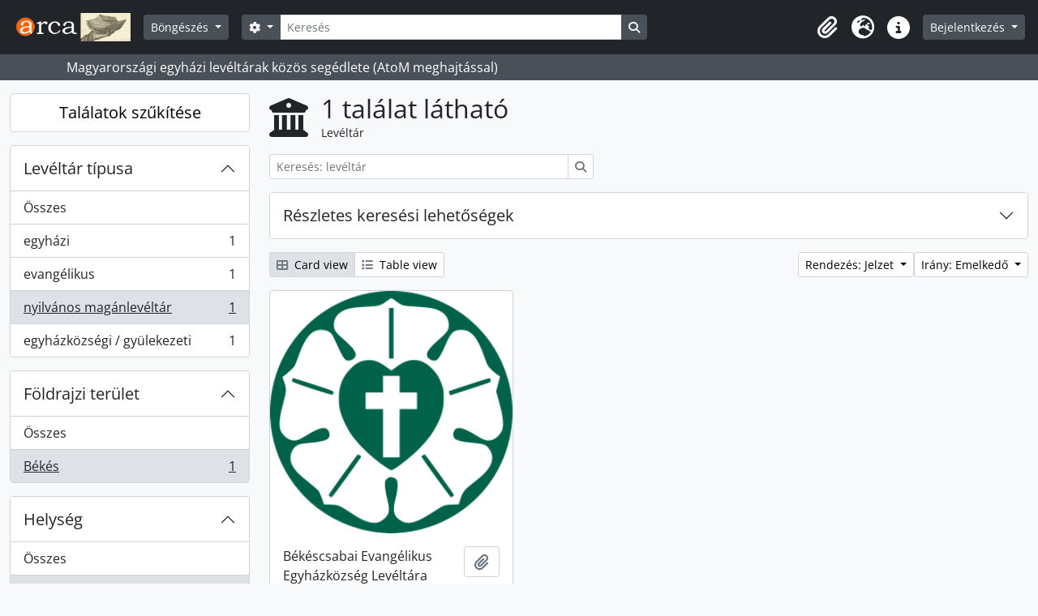

--- FILE ---
content_type: text/html; charset=utf-8
request_url: https://arca.melte.hu/index.php/repository/browse?sf_culture=hu&view=card&sort=identifier&sortDir=asc&types=442&locality=B%C3%A9k%C3%A9scsaba&regions=B%C3%A9k%C3%A9s
body_size: 8061
content:
<!DOCTYPE html>
<html lang="hu" dir="ltr">
  <head>
    <meta charset="utf-8">
    <meta name="viewport" content="width=device-width, initial-scale=1">
    <title>Levéltár browse - Arca : Magyarországi egyházi levéltárak közös segédlete</title>
        <link rel="shortcut icon" href="/favicon.ico">
    <script defer src="/dist/js/vendor.bundle.1697f26639ee588df9ee.js"></script><script defer src="/dist/js/arDominionB5Plugin.bundle.7522e096e2153c557e7c.js"></script><link href="/dist/css/arDominionB5Plugin.bundle.f93253c1b4f1a0e1d6f5.css" rel="stylesheet">
      </head>
  <body class="d-flex flex-column min-vh-100 repository browse show-edit-tooltips">
        <div class="visually-hidden-focusable p-3 border-bottom">
  <a class="btn btn-sm btn-secondary" href="#main-column">
    Skip to main content  </a>
</div>
    



<header id="top-bar" class="navbar navbar-expand-lg navbar-dark bg-dark" role="navigation" aria-label="Main navigation">
  <div class="container-fluid">
          <a class="navbar-brand d-flex flex-wrap flex-lg-nowrap align-items-center py-0 me-0" href="/index.php/" title="Kezdőlap" rel="home">
                  <img alt="AtoM logo" class="d-inline-block my-2 me-3" height="35" src="/plugins/arDominionB5Plugin/images/logo.png" />                      </a>
        <button class="navbar-toggler atom-btn-secondary my-2 me-1 px-1" type="button" data-bs-toggle="collapse" data-bs-target="#navbar-content" aria-controls="navbar-content" aria-expanded="false">
      <i 
        class="fas fa-2x fa-fw fa-bars" 
        data-bs-toggle="tooltip"
        data-bs-placement="bottom"
        title="Toggle navigation"
        aria-hidden="true">
      </i>
      <span class="visually-hidden">Toggle navigation</span>
    </button>
    <div class="collapse navbar-collapse flex-wrap justify-content-end me-1" id="navbar-content">
      <div class="d-flex flex-wrap flex-lg-nowrap flex-grow-1">
        <div class="dropdown my-2 me-3">
  <button class="btn btn-sm atom-btn-secondary dropdown-toggle" type="button" id="browse-menu" data-bs-toggle="dropdown" aria-expanded="false">
    Böngészés  </button>
  <ul class="dropdown-menu mt-2" aria-labelledby="browse-menu">
    <li>
      <h6 class="dropdown-header">
        Böngészés      </h6>
    </li>
                  <li id="node_browseRepositories">
          <a class="dropdown-item" href="/index.php/repository/browse" title="Levéltárak">Levéltárak</a>        </li>
                        <li id="node_browseInformationObjects">
          <a class="dropdown-item" href="/index.php/informationobject/browse" title="Levéltári leírások">Levéltári leírások</a>        </li>
                        <li id="node_browseActors">
          <a class="dropdown-item" href="/index.php/actor/browse" title="Iratképzők">Iratképzők</a>        </li>
                        <li id="node_browseFunctions">
          <a class="dropdown-item" href="/index.php/function/browse" title="Funkciók">Funkciók</a>        </li>
                        <li id="node_browseSubjects">
          <a class="dropdown-item" href="/index.php/taxonomy/index/id/35" title="Témák">Témák</a>        </li>
                        <li id="node_browsePlaces">
          <a class="dropdown-item" href="/index.php/taxonomy/index/id/42" title="Helyek">Helyek</a>        </li>
                        <li id="node_browseDigitalObjects">
          <a class="dropdown-item" href="/index.php/informationobject/browse?view=card&amp;onlyMedia=1&amp;topLod=0" title="Digitális objektumok">Digitális objektumok</a>        </li>
            </ul>
</div>
        <form
  id="search-box"
  class="d-flex flex-grow-1 my-2"
  role="search"
  action="/index.php/informationobject/browse">
  <h2 class="visually-hidden">Keresés</h2>
  <input type="hidden" name="topLod" value="0">
  <input type="hidden" name="sort" value="relevance">
  <div class="input-group flex-nowrap">
    <button
      id="search-box-options"
      class="btn btn-sm atom-btn-secondary dropdown-toggle"
      type="button"
      data-bs-toggle="dropdown"
      data-bs-auto-close="outside"
      aria-expanded="false">
      <i class="fas fa-cog" aria-hidden="true"></i>
      <span class="visually-hidden">Search options</span>
    </button>
    <div class="dropdown-menu mt-2" aria-labelledby="search-box-options">
              <div class="px-3 py-2">
          <div class="form-check">
            <input
              class="form-check-input"
              type="radio"
              name="repos"
              id="search-realm-global"
              checked
              value>
            <label class="form-check-label" for="search-realm-global">
              Keresés a teljes adatbázisban            </label>
          </div>
                            </div>
        <div class="dropdown-divider"></div>
            <a class="dropdown-item" href="/index.php/informationobject/browse?showAdvanced=1&topLod=0">
        Haladó keresés      </a>
    </div>
    <input
      id="search-box-input"
      class="form-control form-control-sm dropdown-toggle"
      type="search"
      name="query"
      autocomplete="off"
      value=""
      placeholder="Keresés"
      data-url="/index.php/search/autocomplete"
      data-bs-toggle="dropdown"
      aria-label="Keresés"
      aria-expanded="false">
    <ul id="search-box-results" class="dropdown-menu mt-2" aria-labelledby="search-box-input"></ul>
    <button class="btn btn-sm atom-btn-secondary" type="submit">
      <i class="fas fa-search" aria-hidden="true"></i>
      <span class="visually-hidden">Search in browse page</span>
    </button>
  </div>
</form>
      </div>
      <div class="d-flex flex-nowrap flex-column flex-lg-row align-items-strech align-items-lg-center">
        <ul class="navbar-nav mx-lg-2">
                    <li class="nav-item dropdown d-flex flex-column">
  <a
    class="nav-link dropdown-toggle d-flex align-items-center p-0"
    href="#"
    id="clipboard-menu"
    role="button"
    data-bs-toggle="dropdown"
    aria-expanded="false"
    data-total-count-label="records added"
    data-alert-close="Bezár"
    data-load-alert-message="There was an error loading the clipboard content."
    data-export-alert-message="The clipboard is empty for this entity type."
    data-export-check-url="/index.php/clipboard/exportCheck"
    data-delete-alert-message="Megjegyzés: az ezen az oldalon ki nem jelölt vágólap elemek el lesznek távolítva a vágólapról, amkor az oldal újratöltődik. Most újra kijelölheti őket vagy újratöltheti az oldalt, hogy végképp eltávolítsa őket. A sorba rendezés vagy nyomtatási előnézet gombok használata szintén az oldal újratöltését eredményezi, tehát minden, ami most nincsen kijelölve, el fog veszni!">
    <i
      class="fas fa-2x fa-fw fa-paperclip px-0 px-lg-2 py-2"
      data-bs-toggle="tooltip"
      data-bs-placement="bottom"
      data-bs-custom-class="d-none d-lg-block"
      title="Vágólap"
      aria-hidden="true">
    </i>
    <span class="d-lg-none mx-1" aria-hidden="true">
      Vágólap    </span>
    <span class="visually-hidden">
      Vágólap    </span>
  </a>
  <ul class="dropdown-menu dropdown-menu-end mb-2" aria-labelledby="clipboard-menu">
    <li>
      <h6 class="dropdown-header">
        Vágólap      </h6>
    </li>
    <li class="text-muted text-nowrap px-3 pb-2">
      <span
        id="counts-block"
        data-information-object-label="Levéltári leírás"
        data-actor-object-label="Közreműködő"
        data-repository-object-label="Levéltár">
      </span>
    </li>
                  <li id="node_clearClipboard">
          <a class="dropdown-item" href="/index.php/" title="Kijelöltek törlése">Kijelöltek törlése</a>        </li>
                        <li id="node_goToClipboard">
          <a class="dropdown-item" href="/index.php/clipboard/view" title="Vágólap tartalma">Vágólap tartalma</a>        </li>
                        <li id="node_loadClipboard">
          <a class="dropdown-item" href="/index.php/clipboard/load" title="Vágólap betöltése">Vágólap betöltése</a>        </li>
                        <li id="node_saveClipboard">
          <a class="dropdown-item" href="/index.php/clipboard/save" title="Vágólap mentése">Vágólap mentése</a>        </li>
            </ul>
</li>
                      <li class="nav-item dropdown d-flex flex-column">
  <a
    class="nav-link dropdown-toggle d-flex align-items-center p-0"
    href="#"
    id="language-menu"
    role="button"
    data-bs-toggle="dropdown"
    aria-expanded="false">
    <i
      class="fas fa-2x fa-fw fa-globe-europe px-0 px-lg-2 py-2"
      data-bs-toggle="tooltip"
      data-bs-placement="bottom"
      data-bs-custom-class="d-none d-lg-block"
      title="Nyelv"
      aria-hidden="true">
    </i>
    <span class="d-lg-none mx-1" aria-hidden="true">
      Nyelv    </span>
    <span class="visually-hidden">
      Nyelv    </span>  
  </a>
  <ul class="dropdown-menu dropdown-menu-end mb-2" aria-labelledby="language-menu">
    <li>
      <h6 class="dropdown-header">
        Nyelv      </h6>
    </li>
          <li>
        <a class="dropdown-item" href="/index.php/repository/browse?sf_culture=en&amp;view=card&amp;sort=identifier&amp;sortDir=asc&amp;types=442&amp;locality=B%C3%A9k%C3%A9scsaba&amp;regions=B%C3%A9k%C3%A9s" title="English">English</a>      </li>
          <li>
        <a class="dropdown-item" href="/index.php/repository/browse?sf_culture=fr&amp;view=card&amp;sort=identifier&amp;sortDir=asc&amp;types=442&amp;locality=B%C3%A9k%C3%A9scsaba&amp;regions=B%C3%A9k%C3%A9s" title="Français">Français</a>      </li>
          <li>
        <a class="dropdown-item" href="/index.php/repository/browse?sf_culture=es&amp;view=card&amp;sort=identifier&amp;sortDir=asc&amp;types=442&amp;locality=B%C3%A9k%C3%A9scsaba&amp;regions=B%C3%A9k%C3%A9s" title="Español">Español</a>      </li>
          <li>
        <a class="dropdown-item" href="/index.php/repository/browse?sf_culture=nl&amp;view=card&amp;sort=identifier&amp;sortDir=asc&amp;types=442&amp;locality=B%C3%A9k%C3%A9scsaba&amp;regions=B%C3%A9k%C3%A9s" title="Nederlands">Nederlands</a>      </li>
          <li>
        <a class="dropdown-item" href="/index.php/repository/browse?sf_culture=pt&amp;view=card&amp;sort=identifier&amp;sortDir=asc&amp;types=442&amp;locality=B%C3%A9k%C3%A9scsaba&amp;regions=B%C3%A9k%C3%A9s" title="Português">Português</a>      </li>
          <li>
        <a class="dropdown-item" href="/index.php/repository/browse?sf_culture=hu&amp;view=card&amp;sort=identifier&amp;sortDir=asc&amp;types=442&amp;locality=B%C3%A9k%C3%A9scsaba&amp;regions=B%C3%A9k%C3%A9s" title="Magyar">Magyar</a>      </li>
      </ul>
</li>
                    <li class="nav-item dropdown d-flex flex-column">
  <a
    class="nav-link dropdown-toggle d-flex align-items-center p-0"
    href="#"
    id="quick-links-menu"
    role="button"
    data-bs-toggle="dropdown"
    aria-expanded="false">
    <i
      class="fas fa-2x fa-fw fa-info-circle px-0 px-lg-2 py-2"
      data-bs-toggle="tooltip"
      data-bs-placement="bottom"
      data-bs-custom-class="d-none d-lg-block"
      title="Gyorshivatkozások"
      aria-hidden="true">
    </i>
    <span class="d-lg-none mx-1" aria-hidden="true">
      Gyorshivatkozások    </span> 
    <span class="visually-hidden">
      Gyorshivatkozások    </span>
  </a>
  <ul class="dropdown-menu dropdown-menu-end mb-2" aria-labelledby="quick-links-menu">
    <li>
      <h6 class="dropdown-header">
        Gyorshivatkozások      </h6>
    </li>
                  <li id="node_home">
          <a class="dropdown-item" href="/index.php/" title="Kezdőlap">Kezdőlap</a>        </li>
                        <li id="node_about">
          <a class="dropdown-item" href="/index.php/about" title="Használati feltételek">Használati feltételek</a>        </li>
                        <li id="node_leirasi_szintek">
          <a class="dropdown-item" href="/index.php/leirasi_szintek" title="A leírási szintekről">A leírási szintekről</a>        </li>
                        <li id="node_importhelp">
          <a class="dropdown-item" href="/index.php/import_segedlet" title="Importálási segédlet">Importálási segédlet</a>        </li>
                        <li id="node_taroloeszkozok">
          <a class="dropdown-item" href="/index.php/taroloeszkozok" title="Tárolóeszközök (dobozok)">Tárolóeszközök (dobozok)</a>        </li>
                        <li id="node_firefox_keresomotor">
          <a class="dropdown-item" href="/index.php/firefox_keresomotor" title="Firefox keresőmotor készítés">Firefox keresőmotor készítés</a>        </li>
                        <li id="node_arca-logo-elhelyezese">
          <a class="dropdown-item" href="/index.php/arca-logo-elhelyezese" title="Arca logo elhelyezése">Arca logo elhelyezése</a>        </li>
                        <li id="node_elektronikus-leveltari-segedletek">
          <a class="dropdown-item" href="/index.php/elektronikus-leveltari-segedletek" title="Elektronikus levéltári segedletek">Elektronikus levéltári segedletek</a>        </li>
                        <li id="node_help">
          <a class="dropdown-item" href="http://docs.accesstomemory.org/" title="Súgó">Súgó</a>        </li>
                                                      <li id="node_privacy">
          <a class="dropdown-item" href="/index.php/privacy" title="Privacy Policy">Privacy Policy</a>        </li>
            </ul>
</li>
        </ul>
              <div class="dropdown my-2">
    <button class="btn btn-sm atom-btn-secondary dropdown-toggle" type="button" id="user-menu" data-bs-toggle="dropdown" data-bs-auto-close="outside" aria-expanded="false">
      Bejelentkezés    </button>
    <div class="dropdown-menu dropdown-menu-lg-end mt-2" aria-labelledby="user-menu">
      <div>
        <h6 class="dropdown-header">
          Van hozzáférése?        </h6>
      </div>
      <form class="mx-3 my-2" action="/index.php/user/login" method="post">        <input type="hidden" name="_csrf_token" value="799bcb6011566f5f4831f68f6def327d" id="csrf_token" /><input type="hidden" name="next" value="https://arca.melte.hu/index.php/repository/browse?sf_culture=hu&amp;view=card&amp;sort=identifier&amp;sortDir=asc&amp;types=442&amp;locality=B%C3%A9k%C3%A9scsaba&amp;regions=B%C3%A9k%C3%A9s" id="next" />        <div class="mb-3"><label class="form-label" for="email">Email<span aria-hidden="true" class="text-primary ms-1"><strong>*</strong></span><span class="visually-hidden">This field is required.</span></label><input type="text" name="email" class="form-control-sm form-control" id="email" /></div>        <div class="mb-3"><label class="form-label" for="password">Jelszó<span aria-hidden="true" class="text-primary ms-1"><strong>*</strong></span><span class="visually-hidden">This field is required.</span></label><input type="password" name="password" class="form-control-sm form-control" autocomplete="off" id="password" /></div>        <button class="btn btn-sm atom-btn-secondary" type="submit">
          Bejelentkezés        </button>
      </form>
    </div>
  </div>
      </div>
    </div>
  </div>
</header>

  <div class="bg-secondary text-white">
    <div class="container-xl py-1">
      Magyarországi egyházi levéltárak közös segédlete (AtoM meghajtással)    </div>
  </div>
    
<div id="wrapper" class="container-xxl pt-3 flex-grow-1">
            <div class="row">
    <div id="sidebar" class="col-md-3">
      
  <h2 class="d-grid">
    <button
      class="btn btn-lg atom-btn-white collapsed text-wrap"
      type="button"
      data-bs-toggle="collapse"
      data-bs-target="#collapse-aggregations"
      aria-expanded="false"
      aria-controls="collapse-aggregations">
      Találatok szűkítése    </button>
  </h2>

  <div class="collapse" id="collapse-aggregations">

      
    

<div class="accordion mb-3">
  <div class="accordion-item aggregation">
    <h2 class="accordion-header" id="heading-types">
      <button
        class="accordion-button"
        type="button"
        data-bs-toggle="collapse"
        data-bs-target="#collapse-types"
        aria-expanded="true"
        aria-controls="collapse-types">
        Levéltár típusa      </button>
    </h2>
    <div
      id="collapse-types"
      class="accordion-collapse collapse show list-group list-group-flush"
      aria-labelledby="heading-types">
      
              <a class="list-group-item list-group-item-action d-flex justify-content-between align-items-center" href="/index.php/repository/browse?sf_culture=hu&amp;view=card&amp;sort=identifier&amp;sortDir=asc&amp;locality=B%C3%A9k%C3%A9scsaba&amp;regions=B%C3%A9k%C3%A9s" title="Összes">Összes</a>          
              
        <a class="list-group-item list-group-item-action d-flex justify-content-between align-items-center text-break" href="/index.php/repository/browse?types=245&amp;sf_culture=hu&amp;view=card&amp;sort=identifier&amp;sortDir=asc&amp;locality=B%C3%A9k%C3%A9scsaba&amp;regions=B%C3%A9k%C3%A9s" title="egyházi, 1 eredmények1">egyházi<span class="visually-hidden">, 1 eredmények</span><span aria-hidden="true" class="ms-3 text-nowrap">1</span></a>              
        <a class="list-group-item list-group-item-action d-flex justify-content-between align-items-center text-break" href="/index.php/repository/browse?types=433&amp;sf_culture=hu&amp;view=card&amp;sort=identifier&amp;sortDir=asc&amp;locality=B%C3%A9k%C3%A9scsaba&amp;regions=B%C3%A9k%C3%A9s" title="evangélikus, 1 eredmények1">evangélikus<span class="visually-hidden">, 1 eredmények</span><span aria-hidden="true" class="ms-3 text-nowrap">1</span></a>              
        <a class="list-group-item list-group-item-action d-flex justify-content-between align-items-center text-break active text-decoration-underline" href="/index.php/repository/browse?types=442&amp;sf_culture=hu&amp;view=card&amp;sort=identifier&amp;sortDir=asc&amp;locality=B%C3%A9k%C3%A9scsaba&amp;regions=B%C3%A9k%C3%A9s" title="nyilvános magánlevéltár, 1 eredmények1">nyilvános magánlevéltár<span class="visually-hidden">, 1 eredmények</span><span aria-hidden="true" class="ms-3 text-nowrap">1</span></a>              
        <a class="list-group-item list-group-item-action d-flex justify-content-between align-items-center text-break" href="/index.php/repository/browse?types=446&amp;sf_culture=hu&amp;view=card&amp;sort=identifier&amp;sortDir=asc&amp;locality=B%C3%A9k%C3%A9scsaba&amp;regions=B%C3%A9k%C3%A9s" title="egyházközségi / gyülekezeti, 1 eredmények1">egyházközségi / gyülekezeti<span class="visually-hidden">, 1 eredmények</span><span aria-hidden="true" class="ms-3 text-nowrap">1</span></a>          </div>
  </div>
</div>

    

<div class="accordion mb-3">
  <div class="accordion-item aggregation">
    <h2 class="accordion-header" id="heading-regions">
      <button
        class="accordion-button"
        type="button"
        data-bs-toggle="collapse"
        data-bs-target="#collapse-regions"
        aria-expanded="true"
        aria-controls="collapse-regions">
        Földrajzi terület      </button>
    </h2>
    <div
      id="collapse-regions"
      class="accordion-collapse collapse show list-group list-group-flush"
      aria-labelledby="heading-regions">
      
              <a class="list-group-item list-group-item-action d-flex justify-content-between align-items-center" href="/index.php/repository/browse?sf_culture=hu&amp;view=card&amp;sort=identifier&amp;sortDir=asc&amp;types=442&amp;locality=B%C3%A9k%C3%A9scsaba" title="Összes">Összes</a>          
              
        <a class="list-group-item list-group-item-action d-flex justify-content-between align-items-center text-break active text-decoration-underline" href="/index.php/repository/browse?regions=B%C3%A9k%C3%A9s&amp;sf_culture=hu&amp;view=card&amp;sort=identifier&amp;sortDir=asc&amp;types=442&amp;locality=B%C3%A9k%C3%A9scsaba" title="Békés, 1 eredmények1">Békés<span class="visually-hidden">, 1 eredmények</span><span aria-hidden="true" class="ms-3 text-nowrap">1</span></a>          </div>
  </div>
</div>

      
    

<div class="accordion mb-3">
  <div class="accordion-item aggregation">
    <h2 class="accordion-header" id="heading-locality">
      <button
        class="accordion-button"
        type="button"
        data-bs-toggle="collapse"
        data-bs-target="#collapse-locality"
        aria-expanded="true"
        aria-controls="collapse-locality">
        Helység      </button>
    </h2>
    <div
      id="collapse-locality"
      class="accordion-collapse collapse show list-group list-group-flush"
      aria-labelledby="heading-locality">
      
              <a class="list-group-item list-group-item-action d-flex justify-content-between align-items-center" href="/index.php/repository/browse?sf_culture=hu&amp;view=card&amp;sort=identifier&amp;sortDir=asc&amp;types=442&amp;regions=B%C3%A9k%C3%A9s" title="Összes">Összes</a>          
              
        <a class="list-group-item list-group-item-action d-flex justify-content-between align-items-center text-break active text-decoration-underline" href="/index.php/repository/browse?locality=B%C3%A9k%C3%A9scsaba&amp;sf_culture=hu&amp;view=card&amp;sort=identifier&amp;sortDir=asc&amp;types=442&amp;regions=B%C3%A9k%C3%A9s" title="Békéscsaba, 1 eredmények1">Békéscsaba<span class="visually-hidden">, 1 eredmények</span><span aria-hidden="true" class="ms-3 text-nowrap">1</span></a>          </div>
  </div>
</div>

      
  </div>

    </div>
    <div id="main-column" role="main" class="col-md-9">
        <div class="multiline-header d-flex align-items-center mb-3">
    <i class="fas fa-3x fa-university me-3" aria-hidden="true"></i>
    <div class="d-flex flex-column">
      <h1 class="mb-0" aria-describedby="heading-label">
        1 találat látható      </h1>
      <span class="small" id="heading-label">
        Levéltár      </span>
    </div>
  </div>
        <div class="d-inline-block mb-3">
    <form
  id="inline-search"
  method="get"
  action="/index.php/repository/browse?view=card"
  role="search"
  aria-label="Levéltár">

      <input type="hidden" name="view" value="card"/>
  
  <div class="input-group flex-nowrap">
    
    <input
      class="form-control form-control-sm"
      type="search"
      name="subquery"
      value=""
      placeholder="Keresés: levéltár"
      aria-label="Keresés: levéltár">

    
    <button class="btn btn-sm atom-btn-white" type="submit">
      <i class="fas fa-search" aria-hidden="true"></i>
      <span class="visually-hidden">Keresés</span>
    </button>
  </div>

</form>
  </div>

  <div class="accordion mb-3" role="search">
    <div class="accordion-item">
      <h2 class="accordion-header" id="heading-adv-search">
        <button class="accordion-button collapsed" type="button" data-bs-toggle="collapse" data-bs-target="#collapse-adv-search" aria-expanded="false" aria-controls="collapse-adv-search">
          Részletes keresési lehetőségek        </button>
      </h2>
      <div id="collapse-adv-search" class="accordion-collapse collapse" aria-labelledby="heading-adv-search">
        <div class="accordion-body">
          <form method="get">

      <input type="hidden" name="view" value="card"/>
      <input type="hidden" name="sort" value="identifier"/>
      <input type="hidden" name="locality" value="Békéscsaba"/>
  
  <div class="row mb-4">

    <div class="col-md-4">
      <label class="form-label" for="thematicAreas">Témakörök adatcsoport</label>
      <select class="form-select" name="thematicAreas" id="thematicAreas">
        <option selected="selected"></option>
                  <option value="348">
            Környezet          </option>
                  <option value="349">
            Család / Családi élet          </option>
                  <option value="351">
            Földrajz          </option>
                  <option value="360">
            Kikapcsolódás / Pihenés / Sport          </option>
                  <option value="363">
            Társadalmi szervezetek és tevékenységek          </option>
                  <option value="364">
            Szállítás          </option>
                  <option value="344">
            Mezőgazdaság          </option>
                  <option value="355">
            Orvostan és Egészség          </option>
                  <option value="356">
            hadi          </option>
                  <option value="343">
            őslakosok          </option>
                  <option value="345">
            Művészetek és kultúra          </option>
                  <option value="358">
            Politika és Közigazgatás          </option>
                  <option value="361">
            Vallás          </option>
                  <option value="362">
            Tudomány és Technológia          </option>
                  <option value="365">
            Utazás és Felfedezés          </option>
                  <option value="346">
            Kommunikáció          </option>
                  <option value="347">
            Oktatás          </option>
                  <option value="350">
            Leszármazási          </option>
                  <option value="352">
            Ipar, Kézművesség és Kereskedelem          </option>
                  <option value="353">
            Labor          </option>
                  <option value="354">
            Jog és igazságszolgáltatás          </option>
                  <option value="357">
            Természeti források          </option>
                  <option value="359">
            Populációk          </option>
                  <option value="4952">
            családkutatás, családfakutatás, családfa*, plébánia*, anyaegyház*          </option>
              </select>
    </div>

    <div class="col-md-4">
      <label class="form-label" for="types">Levéltár típusa</label>
      <select class="form-select" name="types" id="types">
        <option selected="selected"></option>
                  <option value="245">
            egyházi          </option>
                  <option value="251">
            hadi          </option>
                  <option value="435">
            római katolikus          </option>
                  <option value="436">
            görögkatolikus          </option>
                  <option value="437">
            református          </option>
                  <option value="438">
            ortodox          </option>
                  <option value="441">
            zsidó          </option>
                  <option value="444">
            egyházmegyei          </option>
                  <option value="34436">
            fióklevéltár          </option>
                  <option value="243">
            tartományi          </option>
                  <option value="247">
            városi          </option>
                  <option value="433">
            evangélikus          </option>
                  <option value="439">
            unitárius          </option>
                  <option value="446">
            egyházközségi / gyülekezeti          </option>
                  <option value="43948">
            örmény katolikus          </option>
                  <option value="241">
            nemzeti          </option>
                  <option value="246">
            egyetemi          </option>
                  <option value="248">
            őslakos          </option>
                  <option value="249">
            oktatási          </option>
                  <option value="252">
            magán          </option>
                  <option value="447">
            szerzetesi          </option>
                  <option value="240">
            nemzetközi          </option>
                  <option value="242">
            regionális          </option>
                  <option value="244">
            közösségi          </option>
                  <option value="250">
            orvosi          </option>
                  <option value="440">
            baptista          </option>
                  <option value="442">
            nyilvános magánlevéltár          </option>
                  <option value="445">
            egyházkerületi          </option>
                  <option value="448">
            országos          </option>
                  <option value="530">
            alapítványi          </option>
                  <option value="34372">
            gyűjtőlevéltár          </option>
              </select>
    </div>

    <div class="col-md-4">
      <label class="form-label" for="regions">Régió</label>
      <select class="form-select" name="regions" id="regions">
        <option selected="selected"></option>
                                                            <option value="Hajdú-Bihar">Hajdú-Bihar</option>
                                                              <option value="Vas">Vas</option>
                                                                                                                                                  <option value="Szabolcs-Szatmár-Bereg">Szabolcs-Szatmár-Bereg</option>
                                                              <option value="Békés">Békés</option>
                                                              <option value="Pest">Pest</option>
                                                                                                                                                                                                          <option value="Veszprém">Veszprém</option>
                                                              <option value="Heves">Heves</option>
                                                              <option value="Bács-Kiskun">Bács-Kiskun</option>
                                                                                                                                                  <option value="Baranya">Baranya</option>
                                                                                                                                                                                                                                                                  <option value="Győr-Moson-Sopron">Győr-Moson-Sopron</option>
                                                                                                                                                  <option value="Borsod-Abaúj-Zemplén">Borsod-Abaúj-Zemplén</option>
                                                                                                                                                  <option value="Csongrád">Csongrád</option>
                                                                                                                                                                                                                                                                                              <option value="Fejér">Fejér</option>
                                                                                          <option value="Alba">Alba</option>
                                                                                                                                                                              <option value="Budapest">Budapest</option>
                        </select>
    </div>

  </div>

  <ul class="actions mb-1 nav gap-2 justify-content-center">
    <li><input type="submit" class="btn atom-btn-outline-light" value="Szűrők beállítása"></li>
  </ul>

</form>
        </div>
      </div>
    </div>
  </div>

  <div class="d-flex flex-wrap gap-2 mb-3">
    <div class="btn-group btn-group-sm" role="group" aria-label="View options">
  <a
    class="btn atom-btn-white text-wrap active"
    aria-current="page"    href="/index.php/repository/browse?view=card&sf_culture=hu&sort=identifier&sortDir=asc&types=442&locality=B%C3%A9k%C3%A9scsaba&regions=B%C3%A9k%C3%A9s">
    <i class="fas fa-th-large me-1" aria-hidden="true"></i>
    Card view  </a>
  <a
    class="btn atom-btn-white text-wrap"
        href="/index.php/repository/browse?view=table&sf_culture=hu&sort=identifier&sortDir=asc&types=442&locality=B%C3%A9k%C3%A9scsaba&regions=B%C3%A9k%C3%A9s">
    <i class="fas fa-list me-1" aria-hidden="true"></i>
    Table view  </a>
</div>

    <div class="d-flex flex-wrap gap-2 ms-auto">
      
<div class="dropdown d-inline-block">
  <button class="btn btn-sm atom-btn-white dropdown-toggle text-wrap" type="button" id="sort-button" data-bs-toggle="dropdown" aria-expanded="false">
    Rendezés: Jelzet  </button>
  <ul class="dropdown-menu dropdown-menu-end mt-2" aria-labelledby="sort-button">
          <li>
        <a
          href="/index.php/repository/browse?sort=lastUpdated&sf_culture=hu&view=card&sortDir=asc&types=442&locality=B%C3%A9k%C3%A9scsaba&regions=B%C3%A9k%C3%A9s"
          class="dropdown-item">
          A dátum módosult        </a>
      </li>
          <li>
        <a
          href="/index.php/repository/browse?sort=alphabetic&sf_culture=hu&view=card&sortDir=asc&types=442&locality=B%C3%A9k%C3%A9scsaba&regions=B%C3%A9k%C3%A9s"
          class="dropdown-item">
          Név        </a>
      </li>
          <li>
        <a
          href="/index.php/repository/browse?sort=identifier&sf_culture=hu&view=card&sortDir=asc&types=442&locality=B%C3%A9k%C3%A9scsaba&regions=B%C3%A9k%C3%A9s"
          class="dropdown-item active">
          Jelzet        </a>
      </li>
      </ul>
</div>


<div class="dropdown d-inline-block">
  <button class="btn btn-sm atom-btn-white dropdown-toggle text-wrap" type="button" id="sortDir-button" data-bs-toggle="dropdown" aria-expanded="false">
    Irány: Emelkedő  </button>
  <ul class="dropdown-menu dropdown-menu-end mt-2" aria-labelledby="sortDir-button">
          <li>
        <a
          href="/index.php/repository/browse?sortDir=asc&sf_culture=hu&view=card&sort=identifier&types=442&locality=B%C3%A9k%C3%A9scsaba&regions=B%C3%A9k%C3%A9s"
          class="dropdown-item active">
          Emelkedő        </a>
      </li>
          <li>
        <a
          href="/index.php/repository/browse?sortDir=desc&sf_culture=hu&view=card&sort=identifier&types=442&locality=B%C3%A9k%C3%A9scsaba&regions=B%C3%A9k%C3%A9s"
          class="dropdown-item">
          Ereszkedő        </a>
      </li>
      </ul>
</div>
    </div>
  </div>
            <div class="row g-3 mb-3 masonry">
          
    <div class="col-sm-6 col-lg-4 masonry-item">
      <div class="card">
                  <a href="/index.php/j2hdf">
            <img alt="Békéscsabai Evangélikus Egyházközség Levéltára" class="card-img-top" src="/uploads/r/j2hdf/conf/logo.png" />          </a>
        
        <div class="card-body">
          <div class="card-text d-flex align-items-start gap-2">
            <span>Békéscsabai Evangélikus Egyházközség Levéltára</span>
            <button
  class="btn atom-btn-white ms-auto active-primary clipboard"
  data-clipboard-slug="j2hdf"
  data-clipboard-type="repository"
  data-tooltip="true"  data-title="Hozzáadás a vágólaphoz"
  data-alt-title="Törlés a vágólapról">
  <i class="fas fa-lg fa-paperclip" aria-hidden="true"></i>
  <span class="visually-hidden">
    Hozzáadás a vágólaphoz  </span>
</button>
          </div>
        </div>
      </div>
    </div>
  
</div>
              </div>
  </div>
</div>

        <footer>

  
  
  <div id="print-date">
    2026-02-02 kinyomtatva.  </div>

  <div id="js-i18n">
    <div id="read-more-less-links"
      data-read-more-text="Read more" 
      data-read-less-text="Read less">
    </div>
  </div>

</footer>

  <script nonce=4ba0cacd07fc4812d4ec0d5224d41a01 async src="https://www.googletagmanager.com/gtag/js?id=G-J9B4EKMZEQ"></script>
  <script nonce=4ba0cacd07fc4812d4ec0d5224d41a01>
    window.dataLayer = window.dataLayer || [];
    function gtag(){dataLayer.push(arguments);}
    gtag('js', new Date());
        gtag('config', 'G-J9B4EKMZEQ');
  </script>
  </body>
</html>
